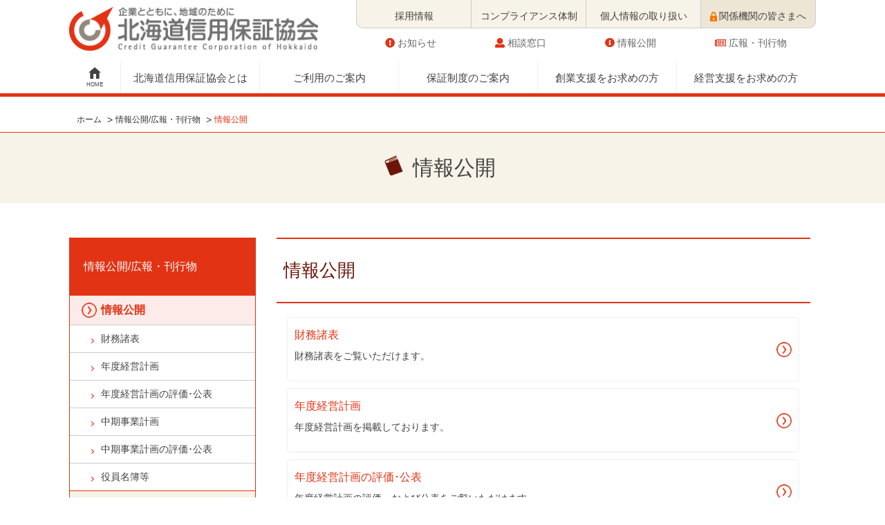

--- FILE ---
content_type: text/html; charset=UTF-8
request_url: http://www.cgc-hokkaido.or.jp/public/public-home.php
body_size: 5423
content:
 <!doctype html>
<html lang="ja">
<head>
	<title>情報公開/広報刊行物 | 北海道信用保証協会</title>
	<meta charset="UTF-8">
<meta name="viewport" content="width=device-width, initial-scale=1, minimum-scale=1, maximum-scale=1, user-scalable=no">	
<meta name="format-detection" content="telephone=no">
<meta http-equiv="X-UA-Compatible" content="IE=edge" />
<link rel="shortcut icon" type="image/x-icon" href="../img/favicon.ico">
<meta name="description" content="北海道信用保証協会は「信用保証協会法」に基づく公的機関として、中小企業の活力と信用力を新しい可能性に結びつけ、経営の発展を力強くサポートします。">
<!--css-->
<link rel="stylesheet" href="../css/reset.css" />
<link rel="stylesheet" href="../css/slick.css" />
<link rel="stylesheet" href="../css/slick-theme.css" />
<link rel="stylesheet" href="../css/common.css" />
<link rel="stylesheet" href="../css/nav.css?1768917461" />
<link rel="stylesheet" href="../css/style.css?1768917461" />
<link rel="stylesheet" href="../css/style-new.css?1768917461" />
<link rel="stylesheet" href="../css/response.css?1768917461" />
<link href="https://use.fontawesome.com/releases/v5.0.8/css/all.css" rel="stylesheet">
<!--jquery-->
<script type="text/javascript" src="../js/jquery-3.2.1.min.js"></script>
<!--js-->
<script type="text/javascript" src="../js/slick.min.js"></script>
<script type="text/javascript" src="../js/common.js?1768917461"></script>
<script type="text/javascript" src="../js/nav.js?1768917461"></script>
<script type="text/javascript" src="../js/keisan.js?1768917461"></script>
<!--ogp-->	
<meta property="og:url" content="http://cgc-hokkaido.or.jp" />
<meta property="og:title" content="北海道信用保証協会" />
<meta property="og:type" content="website" >
<meta property="og:description" content="記事の抜粋" />
<meta property="og:image" content="../img/twcard.jpg" />
<meta property="og:site_name" content="北海道信用保証協会" />
<meta property="og:locale" content="ja_JP" />
<meta name="twitter:card" content="summary_large_image">
<meta name="twitter:title" content="北海道信用保証協会">

<link rel="apple-touch-icon-precomposed" href="../img/appicon.png" />


<!-- Google tag (gtag.js) -->
<script async src="https://www.googletagmanager.com/gtag/js?id=G-7N9YDSGSM3"></script>
<script>
  window.dataLayer = window.dataLayer || [];
  function gtag(){dataLayer.push(arguments);}
  gtag('js', new Date());

  gtag('config', 'G-7N9YDSGSM3');
</script>

<!-- Google Tag Manager -->
<script>(function(w,d,s,l,i){w[l]=w[l]||[];w[l].push({'gtm.start':
new Date().getTime(),event:'gtm.js'});var f=d.getElementsByTagName(s)[0],
j=d.createElement(s),dl=l!='dataLayer'?'&l='+l:'';j.async=true;j.src=
'https://www.googletagmanager.com/gtm.js?id='+i+dl;f.parentNode.insertBefore(j,f);
})(window,document,'script','dataLayer','GTM-PPL5KS7');</script>
<!-- End Google Tag Manager -->
</head>
<body id="top" class="mv home">
	<!-- Google Tag Manager (noscript) -->
<noscript><iframe src="https://www.googletagmanager.com/ns.html?id=GTM-PPL5KS7"
height="0" width="0" style="display:none;visibility:hidden"></iframe></noscript>
<!-- End Google Tag Manager (noscript) -->
<header>
	<div id="header-navi">
		<div class="wrap h-top">
			<div class="headerLogo">
				<a href="./../"><img src="../img/logo.png" alt="北海道信用保証協会"></a>
			</div>
			<div class="header-right">
				<ul id="headerNavTop">
					<li><a class="nav-right" href="https://recruit.cgc-hokkaido.or.jp/" target="_blank"><span>採用情報</span></a></li>
					<li><a class="nav-right" href="../info/compliance.php"><span>コンプライアンス体制</span></a></li>
					<li><a class="nav-right" href="../info/privacy.php"><span>個人情報の取り扱い</span></a></li>
					<li><a class="nav-right" href="../public/list-application.php"><span><img src="../img/members.png" alt="" class="membersIcon">関係機関の皆さまへ</span></a></li>
				</ul>
				<div class="header-right-sub">
					<a class="nav-right" href="../news"><i class="fas fa-exclamation-circle"></i>お知らせ</a>
					<a class="nav-right" href="../contact"><i class="fas fa-user"></i>相談窓口</a>
					<a class="nav-right" href="../public/public-home.php"><i class="fas fa-info-circle"></i>情報公開</a>
					<a class="nav-right" href="../public/list-pamphlet.php"><i class="far fa-newspaper"></i>広報・刊行物</a>
				</div>
			</div>
		</div>
		
		
		<div class="h-bottom">
			<nav id="nav" class="wrap">
				<ul class="menuSingle">
					<li><a id="nav-home" href="./../" class="navFirst">HOME</a></li>
					<li id="nav-about" class="navBlock">
						<a href="../info" class="navFirst">北海道信用保証協会とは</a>
						<div class="menuSecond fbox">
							<div class="leftTtl "><p>北海道信用保証協会とは<p></div>
							<div class="rightNav">
								<div class="frame">
									<ul class="fcolumn">
										<li><a href="../info/info-home.php">当協会について</a></li>
										<li><a href="../info/list-aboutsite.php">当サイトについて</a></li>
									</ul>
								</div>
							</div>
						</div>
					</li>
					<li id="nav-usage">
						<a href="../guide" class="navFirst">ご利用のご案内</a>
						<div class="menuSecond fbox">
							<div class="leftTtl "><p>ご利用のご案内<p></div>
							<div class="rightNav">
								<div class="frame">
									<ul class="fcolumn">
										<li><a href="../guide/guide-home.php">ご利用案内</a></li>
										<li><a href="../guide/list-aboutus.php">信用保証制度</a></li>
										<li><a href="../guide/list-prices.php">信用保証料について</a></li>
									</ul>
								</div>
							</div>
						</div>
					</li>
					<li id="nav-supporting">
						<a  href="../system" class="navFirst">保証制度のご案内</a>
						<div class="menuSecond fbox">
							<div class="leftTtl "><p>保証制度のご案内<p></div>
							<div class="rightNav">
								<div class="frame">
									<ul class="fcolumn fIe">
										<li><a href="../system/system-home.php">創業される方、創業後まもない方へ</a></li>
										<li><a href="../system/list-small.php">小規模企業の方</a></li>
										<li><a href="../system/list-short.php">便利に継続利用したい</a></li>
										<li><a href="../system/list-noguarantor.php">多様な手法で資金を調達したい</a></li>
										<li><a href="../system/list-succession.php">長期安定資金により成長･発展させたい</a></li>
										<li><a href="../system/list-bcp.php">災害に備えたい</a></li>
										<li><a href="../system/list-safetynet.php">経済危機、災害時に資金繰りを安定させたい</a></li>
										<li><a href="../system/list-support.php">事業を引き継ぎたい</a></li>
										<li><a href="../system/list-recovery.php">経営改善を図りたい事業を再生したい</a></li>
										<li><a href="../system/list-close.php">自主的な廃業に際しての資金調達が必要な方</a></li>
										<li><a href="../system/list-info.php">経営者保証を不要とする保証</a></li>
									</ul>
								</div>
							</div>
						</div>
					</li>
					<li id="nav-news">
						<a href="../t-startup" class="navFirst">創業支援をお求めの方</a>
						<div class="menuSecond fbox">
							<div class="leftTtl "><p>創業支援<p></div>
							<div class="rightNav">
								<div class="frame">
									<ul class="fcolumn">
										<li><a href="../t-startup/flow.php">ご利用の流れ</a></li>
										<li><a href="../t-startup/information.php">創業保証のご案内</a></li>
										<li><a href="../t-startup/consultation.php">経営相談</a></li>
										<li><a href="../t-startup/agency.php">創業者向け専門家派遣</a></li>
										<li><a href="../t-startup/public.php">創業情報誌</a></li>
										<li><a href="../t-startup/channel.php">オーエンチャンネル</a></li>
										<li><a href="https://www.facebook.com/cgc.hokkaido.sougyoushien.team" target="_blank">Facebookページ</a></li>
										<li><a href="../t-startup/introduction.php" target="_blank">創業者紹介</a></li>
									</ul>
								</div>
							</div>
						</div>
					</li>
					<li id="nav-contact">
						<a  href="../t-powerup" class="navFirst">経営支援をお求めの方</a>
						<div class="menuSecond fbox">
							<div class="leftTtl "><p>経営支援</p></div>
							<div class="rightNav">
								<div class="frame">
									<ul class="fcolumn">
										<li><a href="../t-powerup/consultation.php">経営相談</a></li>
										<li><a href="../t-powerup/support.php">経営改善支援事業</a></li>
										<li><a href="../t-powerup/plan.php">経営改善計画策定支援事業（計画策定費用補助）</a></li>
										<li><a href="../t-powerup/succession.php">事業承継支援</a></li>
										<li><a href="../t-powerup/overseas.php">海外展開支援</a></li>
										<li><a href="../t-powerup/support-meeting.php">経営サポート会議</a></li>
									</ul>
								</div>
							</div>
						</div>
					</li>
				</ul>
			</nav>
		</div>
	</div>
	<div id="slide-nav">
		<div id="slide-btn">
			<span id="slide-btn-icon"></span>
		</div>
		<nav id="slide-wrap">
			<ul>
				<li id="slideLogo">
					<a href="./../"><img src="../img/logo.png" alt="北海道信用保証協会"></a>
				</li>
				<li>
					<a class="toggle" id="sd-nav-about">北海道信用保証協会とは</a>
					<ul class="subNav">
						<li><a href="../info/info-home.php">当協会について</a></li>
						<li><a href="../info/list-aboutsite.php">当サイトについて</a></li>
					</ul>
				</li>
				<li>
					<a class="toggle" id="sd-nav-union">ご利用のご案内</a>
					<ul class="subNav">
						<li><a href="../guide/guide-home.php">ご利用案内</a></li>
						<li><a href="../guide/list-aboutus.php">信用保証制度</a></li>
						<li><a href="../guide/list-prices.php">信用保証料について</a></li>
					</ul>
				</li>
				<li>
					<a class="toggle" id="sd-nav-supporting">保証制度のご案内</a>
					<ul class="subNav">
						<li><a href="../system/system-home.php">創業される方、創業後まもない方へ</a></li>
						<li><a href="../system/list-small.php">小規模企業の方、健康経営に取り組まれている方へ</a></li>
						<li><a href="../system/list-short.php">便利に継続利用したい</a></li>
						<li><a href="../system/list-noguarantor.php">多様な手法で資金を調達したい</a></li>
						<li><a href="../system/list-succession.php">長期安定資金により成長･発展させたい</a></li>
						<li><a href="../system/list-bcp.php">災害に備えたい</a></li>
						<li><a href="../system/list-safetynet.php">経済危機、災害時に資金繰りを安定させたい</a></li>
						<li><a href="../system/list-support.php">事業を引き継ぎたい</a></li>
						<li><a href="../system/list-recovery.php">経営改善を図りたい事業を再生したい</a></li>
						<li><a href="../system/list-close.php">自主的な廃業に際しての資金調達が必要な方</a></li>
						<li><a href="../system/list-info.php">経営者保証を不要とする保証</a></li>
					</ul>
				</li>
				<li>
					<a class="toggle" id="sd-nav-news">創業支援をお求めの方</a>
					<ul class="subNav">
						<li><a href="../t-startup">創業支援をお求めの方</a></li>
					</ul>
				</li>
				<li>
					<a class="toggle" id="sd-nav-contact">経営支援をお求めの方</a>
					<ul class="subNav">
						<li><a href="../t-powerup">経営支援をお求めの方</a></li>
					</ul>
				</li>
				<li>
					<a class="toggle" id="sd-nav-info">情報公開／広報刊行物</a>
					<ul class="subNav">
						<li><a href="../public/public-home.php">情報公開</a></li>
						<li><a href="../public/list-pamphlet.php">広報・発刊物</a></li>
						<li><a href="../public/list-application.php">関係機関の皆様へ</a></li>
					</ul>
				</li>
				<li>
					<a class="toggle" id="sd-nav-news">お知らせ</a>
					<ul class="subNav">
						<li><a href="../news/?cat=3">重要なお知らせ</a></li>
						<li><a href="../news/?cat=5">イベント・セミナー</a></li>
						<li><a href="../news/?cat=6">サイト最新情報</a></li>
					</ul>
				</li>
				<li>
					<a class="toggle" id="sd-nav-contact">ご相談窓口</a>
					<ul class="subNav">
						<li><a href="../contact/index.php">本店支店窓口</a></li>
						<li><a href="../contact/list-consul.php">特別相談窓口</a></li>
					</ul>
				</li>
			</ul>
		</nav>
	</div>
</header>	<div id="crumb" class="container">
		<div class="wrap">
			<ul class="role__col-1">
			</ul>
		</div>
	</div>
<!--
	==============================================
	head
	==============================================
	-->
	<div id="head" class="container">
		<div class="wrap role__outer">
			<div class="role__col-1 ttl cont-1">
				<div class="role__inner">
					<img class="icon" src="../img/public.png" alt="">
					<h2 id="pageCategory"></h2>
				</div>
			</div>
		</div>
	</div>
<!--
	=============================================
	sitemap
	=============================================
	-->
	<div id="siteContents" class="container">
		<div class="wrap role__outer">
			<div class="leftWrap role__float">
				<div class="smenu">
	<h3 class="toggle infoTtl"><a href="../public/">情報公開/広報・刊行物</a></h3>
	<div class="infoWrap">
		<div class="info-new">
			<a class="infoLink infoTop" href="../public/public-home.php">情報公開</a>
			<a class="infoLink" href="../public/financial.php">財務諸表</a>
			<a class="infoLink" href="../public/management.php">年度経営計画</a>
			<a class="infoLink" href="../public/management-pub.php">年度経営計画の評価･公表</a>
			<a class="infoLink" href="../public/bussiness.php">中期事業計画</a>
			<a class="infoLink" href="../public/bussiness-pub.php">中期事業計画の評価･公表</a>
			<a class="infoLink" href="../public/officer.php">役員名簿等</a>
		</div>
		<div class="info-new">
			<a class="infoLink infoTop" href="../public/list-pamphlet.php">広報･発刊物</a>
			<a class="infoLink" href="../public/public.php">保証のしるべ</a>
			<a class="infoLink" href="../public/pamphlet.php">信用保証のご案内</a>
			<a class="infoLink" href="../public/disclosure.php">ディスクロージャー誌</a>
			<a class="infoLink" href="../public/other.php">その他広報･発刊物</a>
			<a class="infoLink" href="../public/resource.php">統計資料</a>
			<a class="infoLink" href="../public/trend.php">信用保証動向の概要</a>
			<a class="infoLink" href="../public/survey.php">金融動向調査</a>
		</div>
		<div class="info-new">
			<a class="infoLink infoTop" href="../public/list-application.php">関係機関の皆さまへ</a>
			<a class="infoLink" href="../public/bk.php">専用サイトのご案内</a>
			<a class="infoLink" href="../public/application.php">書式ダウンロード</a>
		</div>
	</div>
</div>			</div>
			<div class="rightWrap role__float">
				<div class="role__inner">
					<h4>情報公開</h4>
					<div class="contentWrap">
						<a class="linkBtn" href="../public/financial.php">
							<p class="BtnTtl">財務諸表</p>
							<p>財務諸表をご覧いただけます。</p>
						</a>
						<a class="linkBtn" href="../public/management.php">
							<p class="BtnTtl">年度経営計画</p>
							<p>年度経営計画を掲載しております。</p>
						</a>
						<a class="linkBtn" href="../public/management-pub.php">
							<p class="BtnTtl">年度経営計画の評価･公表</p>
							<p>年度経営計画の評価、および公表をご覧いただけます。</p>
						</a>
						<a class="linkBtn" href="../public/bussiness.php">
							<p class="BtnTtl">中期事業計画</p>
							<p>中期事業計画を掲載しております。</p>
						</a>
						<a class="linkBtn" href="../public/bussiness-pub.php">
							<p class="BtnTtl">中期事業計画の評価･公表</p>
							<p>中期事業計画に対する実施評価を公表をご覧いただけます。</p>
						</a>
						<a class="linkBtn" href="../public/officer.php">
							<p class="BtnTtl">役員名簿等</p>
							<p>役員名簿一覧を掲載しております。</p>
						</a>
					</div>
				</div>

<!--				<div class="role__inner ">
					<h5>その他の保証制度のご案内</h5>
					<div class="role__col-2 role__float">
						<div class="role__inner">
							<a class="linkBtn" href="">
								<p class="BtnTtl">信用保証料表(PDF)</p>
								<p>説明の文言</p>
							</a>
						</div>
					</div>
					<div class="role__col-2 role__float">
						<div class="role__inner">
							<a class="linkBtn" href="">
								<p class="BtnTtl">信用保証料表(PDF)</p>
								<p>説明の文言</p>
							</a>
						</div>
					</div>
				</div>-->

			</div>
		</div>
	</div>
	<footer>
	<div class="container">
		<div class="footerLogo">
			<div class="wrap role__outer">
				<div class="role__col-2 role__float">
					<div class="inner role__txt">
						<img src="../img/logo.png" alt="北海道信用保証協会" class="ttl">
					</div>
				</div>
				<div class="role__col-2 role__float">
					<div class="inner role__txt">
						<img src="../img/freedial.jpg" alt="北海道信用保証協会 経営金融相談ダイヤル 0120-279-540" class="ttl">
					</div>
				</div>
			</div>
		</div>
		<div class="wrap resFooter">
			<div class="cont-1">
				<div class="fbox">
					<div class="fwrap">
						<dl  class="inner">
							<dt><a href="../info">北海道信用保証協会とは</a></dt>
							<dd><a href="../info/info-home.php">当協会について</a></dd>
							<dd><a href="../info/list-aboutsite.php">当サイトについて</a></dd>
						</dl>
						<dl  class="inner">
							<dt><a href="../guide">ご利用のご案内</a></dt>
							<dd><a href="../guide/guide-home.php">ご利用のご案内</a></dd>
							<dd><a href="../guide/list-aboutus.php">信用保証制度とは</a></dd>
							<dd><a href="../guide/list-prices.php">信用保証料について</a></dd>
						</dl>
					</div>
					<div class="fwrap">
						<dl  class="inner">
							<dt><a href="../system">保証制度のご案内</a></dt>
							<dd><a href="../system">保証制度の一覧</a></dd>
						</dl>
						<dl  class="inner">
							<dt><a href="../news">お知らせ</a></dt>
							<dd><a href="../news">最新情報</a></dd>
							<dd><a href="../news/?cat=3">重要なお知らせ</a></dd>
							<dd><a href="../news/?cat=7">イベント・セミナー</a></dd>
							<dd><a href="../news/?cat=6">サイト更新情報</a></dd>
						</dl>
					</div>
					<div class="fwrap">
						<dl class="inner">
							<dt><a href="../public/">情報公開／広報刊行物</a></dt>
							<dd><a href="../public/public-home.php">情報公開</a></dd>
							<dd><a href="../public/list-pamphlet.php">広報・発刊物</a></dd>
							<dd><a href="../public/list-application.php">関係機関の皆様へ</a></dd>
						</dl>
						<dl  class="inner">
							<dt><a href="../contact">ご相談窓口</a></dt>
							<dd><a href="../contact/contact-home.php">本支店窓口</a></dd>
							<dd><a href="../contact/list-consul.php">特別相談窓口</a></dd>
						</dl>
					</div>
					<div class="fwrap">
						<dl class="inner">
							<dt><a href="../t-startup/index.php">創業支援をお求めの方</a></dt>
						</dl>
						<dl  class="inner">
							<dt><a href="../t-powerup/index.php">経営支援をお求めの方</a></dt>
						</dl>
						<dl class="inner">
							<dt><a href="../public/list-application.php">関係者の皆さまへ</a></dt>
						</dl>
					</div>
				</div>
			</div>
			<div class="cont-2">
				<div class="">
					<div class="page-top-button-position">
						<div class="page-top-inner">
							<p class="page-top">
								<a href="#top">
									<img src="../img/top.png" alt="北海道信用保証協会">
								</a>
							</p>
						</div>
					</div>
				</div>
			</div>
		</div>
	</div>
	<p id="copyright"> &copy; 2026 Credit Guarantee Corporation of Hokkaido All rights reserved.</p>	
</footer>
</body>
</html>

--- FILE ---
content_type: text/css
request_url: http://www.cgc-hokkaido.or.jp/css/common.css
body_size: 6308
content:
@charset "UTF-8";
/*////////////////////////////////////////////
																	
font
																		
////////////////////////////////////////////*/
body {
	font-family: "europa", "OpenSans", "NotoSansCJKjp", "ヒラギノ角ゴ ProN W3", "Hiragino Kaku Gothic ProN", "メイリオ", Meiryo, "游ゴシック", "Yu Gothic", YuGothic, sans-serif;
}
a {
	text-decoration: none;
}
a:hover, a:hover p, a:hover div {
	opacity: 0.8;
}
h2, h3, h4, h5 {
	line-height: 180%;
}
p {
	font-weight: normal;
	line-height: 180%;
}
img {
	max-width: 100%;
}
span {
	font-weight: inherit;
}
/*////////////////////////////////////////////
																	
layout
																		
////////////////////////////////////////////*/
html, body {
	width: 100%;
}
html {
	position: relative;
	min-height: 100%;
}
body {
	-webkit-text-size-adjust: 100%;
}
.container {
	width: 100%;
	height: auto;
}
.wrap {
	margin-left: auto;
	margin-right: auto;
}
.cont {
	position: relative;
	display: block;
}
.inner {
	display: block;
}
.col-3 li {
	width: 31.33%;
}
.col-4 li {
	width: 23%;
}
.col-5 li {
	width: 18%;
}
.col-6 li {
	width: 14.66%;
}
.col-7 li {
	width: 12.28%;
}
.col-8 li {
	width: 10.5%;
}
.left, .right {
	float: left;
}
.layout-center {
	margin: 0 auto;
	text-align: center !important;
}
.layout-left {
	margin: 0 auto 0 0;
	text-align: left !important;
}
.layout-left .box {
	margin: 0 auto 0 0;
	text-align: left;
}
.layout-right {
	margin: 0 0 0 auto;
	text-align: right !important;
}
.col-ttl h2 {
	font-weight: 500;
	font-size: 20px;
	margin-bottom: 20px;
}
.col-ttl h3 {
	font-weight: 500;
	font-size: 20px;
	margin-bottom: 10px;
}
.silde-navi-btn {
	display: none;
}
.wid-initial {
	max-width: initial !important;
}
/*////////////////////////////////////////////////

role set 

///////////////////////////////////////////////*/
.wrap {
	margin-left: auto;
	margin-right: auto;
	max-width: 1080px;
}
.cont {
	position: relative;
	display: block;
}
ul {
	list-style: none;
}
li {
	float: left;
}
.inner {
	display: block;
}
/*///////// outer set ///////////*/
.role__outer {
	width: 100%;
	height: auto;
	margin-left: auto;
	margin-right: auto;
	display: block;
	position: relative;
	overflow: hidden;
}
/*///////// inner set //////////*/
.role__inner {
	margin: 0 1%;
	position: relative;
}
/*text set
--------------------------------*/
.role__txt h2 {
	font-size: 24px;
}
.role__txt h3 {
	font-size: 20px;
}
.role__txt h4 {
	font-size: 18px;
}
.role__txt h5 {
	font-size: 16px;
}
.role__txt h2, .role__txt h3, .role__txt h4, .role__txt h5, .role__txt p {
	margin-bottom: 8px;
}
.role__table tr {
	margin-bottom: 4px;
}
.role__table table {
	width: 100%;
	background: #fff;
}
.role__table th h2, .role__table th h3, .role__table th h4, .role__table th h5, .role__table td p {
	margin: 0 1%;
}
.role__table table th, .role__table table td {
	text-align: left;
	line-height: 160%;
}
.table-deco-1 th, .table-deco-1 td {
	border: 1px solid #ddd;
}
.table-deco-2 th {
	border: 1px solid #A7A7A7;
	background: #E3E3E3;
}
.table-deco-2 td {
	border: 1px solid #A7A7A7;
	background: #F3F3F3;
}
.table-deco-3 table {
	margin: 0 auto;
	border: none;
	border-top: solid 1px #666;
	border-bottom: solid 1px #666;
	border-collapse: separate;
	border-spacing: 0 10px;
	background: #f5f5f5;
}
.table-deco-3 th {
	border-collapse: separate;
	border-right: solid 1px #666;
	vertical-align: middle;
}
.table-deco-3 td.bar {
	height: 1px;
	width: 100%;
	border-top: solid 1px #666;
}
.table-deco-3 th h2, .table-deco-3 th h3, .table-deco-3 th h4, .table-deco-3 th h5, .table-deco-3 td p {
	text-align: center;
}
.role__definition {
}
/* th td について　tdはインナー要素のため均等にレスポンスするが、左右のmarginが聞かないため、領域内の大きさを変えられない。
そのため、th rd内にdivを追加してdisplay: blockを適用させる必要がある。
------------------------------------------------------------------------------------------------------------------------*/
/* dd dt set
------------------------*/
.role__definition dt.bboder {
	border-bottom: 1px solid #ddd;
}
.role__definition dt, .role__definition dd {
	font-size: 14px;
	text-decoration: none;
	line-height: 160%;
}
.role__definition dl {
	margin-bottom: 4px;
}
.role__definition .role__definition.def-absolute {
	position: absolute;
}
/* text aline 
------------------------------*/
.aline-center {
	text-align: center;
}
.aline-left {
	text-align: left;
}
.aline-right {
	text-align: right;
}
/*/////////////////////////////*/
.bg {
	background: #bbb111;
}
.blg {
	background: #70A9D6;
}
.plg {
	background: #C06498;
}
.role__1080 {
	max-width: 1080px;
	margin: 0 auto;
}
.role__960 {
	max-width: 960px;
	margin: 0 auto;
}
.role__980 {
	max-width: 980px;
	margin: 0 auto;
}
.role__1024 {
	max-width: 1080px;
	margin: 0 auto;
}
.role__1280 {
	max-width: 1080px;
	margin: 0 auto;
}
.role__1000 {
	max-width: 1080px;
	margin: 0 auto;
}
.role__col-1 {
	width: 100%;
}
.role__col-2 {
	width: 50%;
}
.role__col-3 {
	width: 33%;
}
.role__col-4 {
	width: 25%;
}
.role__col-5 {
	width: 20%;
}
.role__col-6 {
	width: 16.6%;
}
.role__col-7 {
	width: 14.3%;
}
.role__col-8 {
	width: 12.5%;
}
.role__col-1.parent, .role__col-2.parent, .role__col-3.parent, .role__col-4.parent, .role__col-5.parent, .role__col-6.parent, .role__col-7.parent, .role__col-8.parent {
	width: 100%;
}
.role__col-1 div.child {
	width: 100%;
}
.role__col-2 div.child {
	width: 50%;
	float: left;
}
.role__col-3 div.child {
	width: 33.33%;
	float: left;
}
.role__col-4.parent div.child {
	width: 25%;
	float: left;
}
.role__col-5 div.child {
	width: 20%;
	float: left;
}
.role__col-6 div.child {
	width: 16.6%;
	float: left;
}
.role__col-7 div.child {
	width: 14.3%;
	float: left;
}
.role__col-8 div.child {
	width: 12.5%;
	float: left;
}
.role__float {
	float: left;
}
/*/// margin equality///*/
.mgn-equality {
	margin: 0 auto;
}
.mgn-equality-1 {
	margin: 0 1%;
}
/*///height//*/
.high-10 {
	height: 10px;
}
.high-20 {
	height: 20px;
}
.high-30 {
	height: 30px;
}
.high-40 {
	height: 40px;
}
.high-50 {
	height: 50px;
}
.high-60 {
	height: 60px;
}
.high-70 {
	height: 70px;
}
.high-80 {
	height: 80px;
}
.high-90 {
	height: 90px;
}
.high-100 {
	height: 100px;
}
.high-110 {
	height: 110px;
}
.high-120 {
	height: 120px;
}
.high-130 {
	height: 130px;
}
.height-140 {
	height: 140px;
}
.high-150 {
	height: 150px;
}
.high-160 {
	height: 160px;
}
.high-170 {
	height: 170px;
}
.high-180 {
	height: 180px;
}
.high-190 {
	height: 190px;
}
.high-200 {
	height: 200px;
}
.high-250 {
	height: 250px;
}
.high-300 {
	height: 300px;
}
.high-350 {
	height: 350px;
}
.high-400 {
	height: 400px;
}
.high-450 {
	height: 450px;
}
.high-500 {
	height: 500px;
}
/*image
-------------------------------*/
.role__img {
	position: relative;
	width: 100%;
	height: 100%;
	padding: 100% 0 0;
	overflow: hidden;
}
.role__img:hover img {
	transform: scale(1.2);
	-webkit-transform: scale(1.2);
}
.role__img img {
	position: absolute;
	top: 0;
	left: 0;
	width: 100%;
	height: 100%;
	transition: transform 0.3s ease-in-out;
	-webkit-transition: -webkit-transform 0.3s ease-in-out;
}
.role__col-1 .role__img {
	width: 100%;
	height: 100%;
	padding: 100% 0 0;
}
.role__col-2 .role__img {
	width: 50% !important;
	height: 50%;
	padding: 50% 0 0;
}
.role__col-3 .role__img {
	width: 33.333% !important;
	height: 33.333%;
	padding: 33.333% 0 0;
}
.role__col-4 .role__img {
	width: 25%;
	height: 25%;
	padding: 25% 0 0;
}
.role__col-5 .role__img {
	width: 20%;
	height: 20%;
	padding: 20% 0 0;
}
.role__col-6 .role__img {
	width: 16.6%;
	height: 16.6%;
	padding: 16.6% 0 0;
}
.role__col-7 .role__img {
	width: 14.3%;
	height: 14.3%;
	padding: 14.3% 0 0;
}
.role__col-8 .role__img {
	width: 12.5%;
	height: 12.5%;
	padding: 12.5% 0 0;
}
.rrr {
	margin-left: 1%;
	margin-right: 1%;
}
/*////////////////////////////////////////////
																	
clear-fix
																		
////////////////////////////////////////////*/
.clearfix {
	display: block;
}
.clearfix:after, .container:after, .wrap:after, .cont:after, .inner:after, .col:after, .col-2:after, .col-3:after, .col-4:after, .col-5:after, .col-6:after, .col-7:after, .col-8:after {
	display: block;
	clear: both;
	visibility: hidden;
	content: ".";
	height: 0;
	font-size: 0;
	line-height: 0;
}
/*////////////////////////////////////////////
																	
footer
																		
////////////////////////////////////////////*/
footer {
	bottom: 0;
	width: 100%;
}
#footer dd:before {
	display: none;
}
#footer-top {
	padding-top: 20px;
	background: #424242;
	padding-bottom: 20px;
	text-align: center;
	margin: 0 auto;
	border-bottom: 1px solid #2a2f38;
}
#footer {
	padding-top: 20px;
	background: #2f353f;
	border-top: 1px solid#424242;
	border-bottom: 1px solid#424242;
}
#footer p {
	color: #fff;
	font-size: 12px;
}
#footer .wrap {
	padding-bottom: 20px;
}
#footer img {
	margin: 0 auto;
}
#footer .txt-ttl {
	padding: 0 20px 20px 0;
}
#footer dl {
	margin: 20px 0;
	line-height: 180%;
}
#footer dd img {
	margin-bottom: 5px;
}
#footer dt, #footer dd {
	color: #fff;
	border-color: #5d626b;
	margin: 0;
	padding: 0;
}
#footer dd.layout-center {
	font-weight: 500;
	margin-top: 10px;
	margin-bottom: 10px;
}
.link {
	text-align: left;
	display: inline-block;
}
.link p {
	display: inline-block;
	color: #fff;
}
#footer a {
	color: #c2c4c7;
}
#footer .box p {
	color: #fff;
	text-shadow: 2px 2px 2px#424242;
}
#footer-bottom {
	padding-top: 20px;
	padding-bottom: 20px;
	text-align: center;
}
#footer-bottom p {
	display: inline-block;
}
#copyright {
	font-size: 12px;
}
#footer .arrow-lr:before {
	margin: 0px 10px 1px 0px;
	border-color: #aeb0b5;
}
/*////////////////////////////////////////////
																	
sec-top
sec-ttl
																		
////////////////////////////////////////////*/
.sec-top .wrap {
	margin: 0 auto;
	text-align: left;
}
.sec-top h2 {
	font-weight: 500;
	font-size: 40px;
	position: relative;
	display: inline-block;
}
.sec-top h3 {
	padding-top: 20px;
	padding-bottom: 20px;
	font-size: 20px;
	color: #5d626b;
	margin-left: 20px;
	display: inline-block;
}
.sec-ttl .left, .sec-ttl .right {
	float: none;
	display: inline-block;
	vertical-align: middle;
}
.sec-ttl .right {
	width: 70%;
	background: #494e59;
	clear: right;
	margin: 0;
}
.sec-ttl .right .sub-ttl h3 {
	color: #fff;
}
.sec-ttl .left .ttl h2 {
	padding: 20px 0;
}
.sec-ttl .right .ttl h3 {
	padding: 26px 0;
}
.ttl-inner {
	width: 100%;
	height: 100%;
	display: -webkit-box;
	display: box;
	-webkit-box-align: center;
	-moz-box-align: center;
	box-align: center;
}
.ttl-inner span {
	padding-top: 10px;
	color: #fffb;
	font-size: 18px;
}
.sec-ttl .left {
	width: 30%;
	background: #3986e1;
	margin: 0;
}
.sec-ttl .left, .sec-ttl .right {
	display: inline-block;
	vertical-align: middle;
	padding-top: 20px;
	padding-bottom: 20px;
}
/*////////////////////////////////////////////
																	
news
																		
////////////////////////////////////////////*/
#news-text dl span {
	color: #9BC551;
	;
	width: 100px;
	height: 100px;
	padding: 0 15px;
	background: #fff;
	font-size: 11px;
	margin-left: 20px;
	border: 1px solid #9BC551;
	;
	vertical-align: 8%;
}
.news dd {
	line-height: 100%;
}
.news dd:before {
	display: none;
}
/*////////////////////////////////////////////
																	
ttl
																		
/////////////////////////////////////////////*/
.ttl {
	position: relative;
	width: 100%;
	margin: 0 auto;
}
.mini-ttl {
	width: 100%;
	font-weight: bold;
	text-align: left;
}
.ttl h2 {
	margin: 0 20px;
}
.ttl h3 {
	text-align: center;
	margin: 0 20px;
	line-height: 170%;
}

@media all and (-ms-high-contrast: none) {
.ttl h3 {
	margin-top: 10px; /* IE10以上 */
}
}
.ttl h3 {
	margin-top: 10px \9; /* IE10以下 */
}
/*////////////////////////////////////////////
																	
txt-ttl
txt
																		
////////////////////////////////////////////*/
.txt-ttl {
	position: relative;
}
.txt-ttl h2 {
	font-weight: 500;
	font-size: 28px;
	line-height: 140%;
}
.txt-ttl h2 span {
	font-size: 20px;
	padding: 0 20px;
}
.txt-ttl h3 {
	font-size: 18px;
	line-height: 140%;
	text-align: left;
}
.txt-ttl h4 {
	font-size: 14px;
	font-weight: 700;
	text-align: left;
	line-height: 140%;
}
.txt-ttl h4 span {
	margin-left: 10px;
	line-height: 140%;
	font-style: normal;
	font-size: 18px;
	font-weight: 500;
	text-align: left;
}
.txt {
	margin-top: 10px;
	padding-top: 10px;
	padding-bottom: 10px;
	margin-bottom: 10px;
}
.txt h2 {
	font-size: 18px;
	line-height: 200%;
	font-weight: 700;
}
.txt h3 {
	position: relative;
	font-size: 16px;
	line-height: 160%;
}
.txt h4 {
	font-size: 16px;
	font-weight: 700;
	line-height: 180%;
}
.txt h5 {
	font-size: 14px;
	line-height: 160%;
	font-weight: 500;
}
.txt p {
/*text-align: justify;*/
}
/*////////////////////////////////////////////
																	
.txt h3
						
jpac-privacy : #9BC551 ;
truste : #79ba4f ;
kenshu : #e2524b ;
cpc : #3986e1 ;
																		
////////////////////////////////////////////*/
.k {
	color: #5d626b;
}
.r {
	color: #e2524b;
}
.g {
	color: #79ba4f;
}
.b {
	color: #3986e1;
}
.bb {
	background: #3986e1;
}
.o {
	color: #F99615;
}
h3.r {
	color: #424242;
	border-color: #e2524b;
}
h3.g {
	color: #424242;
	border-color: #79ba4f;
}
h3.b {
	color: #424242;
	border-color: #3986e1;
}
h3.o {
	color: #424242;
	border-color: #F99615;
}
span.jp {
	color: #9BC551;
}
span.tr {
	color: #79ba4f;
}
span.c3 {
	color: #e2524b;
}
span.cp {
	color: #3986e1;
}
span.r {
	color: #e2524b;
}
span.g {
	color: #79ba4f;
}
span.b {
	color: #3986e1;
}
span.o {
	color: #F99615;
}
.jp .txt h3:before {
	border-color: #9BC551;
}
.target-st {
	position: relative;
	padding-top: 20px;
}
.target-st::after {
	position: absolute;
	left: 0;
	top: 0;
	display: block;
	width: 50px;
	height: 1px;
	background-color: #aeb0b5;
	content: "";
	font-size: 0;
}
.target-st::before {
	position: absolute;
	left: 0;
	top: 0;
	display: block;
	width: 1px;
	height: 50px;
	background-color: #aeb0b5;
	content: "";
	font-size: 0;
}
.target-en {
	position: relative;
	padding-bottom: 30px;
}
.target-en::after {
	position: absolute;
	right: 0;
	bottom: 0;
	display: block;
	width: 50px;
	height: 1px;
	background-color: #aeb0b5;
	content: "";
	font-size: 0;
}
.target-en::before {
	position: absolute;
	right: 0;
	bottom: 0;
	display: block;
	width: 1px;
	height: 50px;
	background-color: #aeb0b5;
	content: "";
	font-size: 0;
}
.arrow-box {
	position: relative;
	border: 2px solid #999;
	background-color: #fff;
	text-align: center;
	margin: 25px auto 0;
	padding: 8px;
}
.arrow-box:before {
	content: "";
	position: absolute;
	top: -12px;
	left: 50%;
	margin-left: -10px;
	width: 0;
	height: 0;
	border-bottom: 10px solid #999;
	border-left: 10px solid transparent;
	border-right: 10px solid transparent;
}
.arrow-box:after {
	content: "";
	position: absolute;
	top: -9px;
	left: 50%;
	margin-left: -10px;
	width: 0;
	height: 0;
	border-bottom: 10px solid #fff;
	border-left: 10px solid transparent;
	border-right: 10px solid transparent;
}
.arrow-box p {
	color: #999;
	display: inline-block;
}
.icon-list {
	content: " ";
	display: inline-block;
	width: 20px;
	height: 20px;
	margin-top: 2px;
	margin-right: 5px;
	background: url(../../img/icon-list.png) no-repeat;
	vertical-align: middle;
}
.icon-plus {
	content: " ";
	display: inline-block;
	width: 20px;
	height: 20px;
	margin-right: 5px;
	background: url(../../img/icon-plus.png) no-repeat;
	vertical-align: middle;
}
/*////////////////////////////////////////////
																	
box
																		
////////////////////////////////////////////*/
.box {
	text-align: center;
	max-width: 400px;
	margin: 0 auto;
}
.box p {
	display: inline-block;
	color: #fff;
	padding-top: 20px;
	padding-bottom: 20px;
	width: 100%;
	background: #494e59;
	border-bottom: 3px solid#424242;
	display: -webkit-box;
	display: -moz-box;
	display: box;
	-webkit-box-pack: left;
	-moz-box-pack: left;
	box-pack: left;
	-webkit-box-align: left;
	-moz-box-align: left;
	box-align: left;
	box-align: left;
}
#home-news .box p {
	padding-top: 10px;
	padding-bottom: 10px;
	height: 30px;
}
.box a {
	display: block;
}
.btn-box p {
	border-bottom: 3px splid#424242;
}
.detail-box {
	background: #9BC551;
	padding: 10px 0;
	text-align: center;
	/*	text-shadow: 1px 1px 1px #fff;
*/	margin-top: 30px;
}
.detail-box p {
	color: #fff;
	display: inline-block;
}
.blank, blank-k {
	position: relative;
}
.blank:after, .blank-k:after {
	content: " ";
	width: 20px;
	height: 20px;
	margin-left: 5px;
	background: url(../../img/blank.png) no-repeat;
	vertical-align: middle;
	display: inline-block;
}
/*.blank-k{
	padding-right: 30px;	
}*/
.blank-k:after {
	background: url(../../img/blank-k.png) no-repeat;
}
.icon-right {
	margin-left: 35px;
	position: relative;
}
.icon-right:before {
	content: "";
	width: 20px;
	height: 20px;
	position: absolute;
	left: -30px;
	top: 2px;
	background: url(../../img/icon-right.png) no-repeat;
	vertical-align: middle;
}
.icon-top {
	margin-left: 35px;
	position: relative;
}
.icon-top:before {
	content: "";
	width: 20px;
	height: 20px;
	position: absolute;
	left: -30px;
	top: 2px;
	background: url(../../img/icon-top.png) no-repeat;
	vertical-align: middle;
}
.blank-fix, blank-fix-b {
	position: relative;
}
.blank-fix:after, .blank-fix-b:after {
	content: " ";
	position: absolute;
	top: 15%;
	bottom: 0;
	right: 12px;
	width: 20px;
	height: 20px;
	margin-left: 5px;
	background: url(../../img/blank.png) no-repeat;
	vertical-align: middle;
	display: block;
}
/*////////////////////////////////////////////
																	
img-decoration
																		
////////////////////////////////////////////*/
.in-frame {
	-webkit-box-sizing: border-box;
	-moz-box-sizing: border-box;
	-o-box-sizing: border-box;
	-ms-box-sizing: border-box;
	box-sizing: border-box;
}
/*////////////////////////////////////////////
																	
arrow
																		
////////////////////////////////////////////*/

.arrow-r:after {
	content: "";
	display: inline-block;
	width: 6px;
	height: 6px;
	margin: 0px 0px 3px 17px;
	border-right: 2px solid #fff;
	border-top: 2px solid #fff;
	transform: rotate(45deg);
}
.arrow-fix {
	position: relative;
}
.arrow-fix:after {
	content: "";
	position: absolute;
	top: 48%;
	bottom: 0;
	right: 24px;
	width: 6px;
	height: 6px;
	margin: 0px 0px 3px 17px;
	border-right: 2px solid #fff;
	border-top: 2px solid #fff;
	transform: rotate(45deg);
}
.arrow-fl {
	position: relative;
}
.arrow-fl:after {
	content: "";
	position: absolute;
	top: 48%;
	bottom: 0;
	left: 12px;
	width: 6px;
	height: 6px;
	margin: 0px 0px 3px 17px;
	border-left: 2px solid #fff;
	border-bottom: 2px solid #fff;
	transform: rotate(45deg);
}
.arrow-fb {
	position: relative;
}
.arrow-fb:after {
	content: "";
	position: absolute;
	top: 48%;
	bottom: 0;
	left: 12px;
	width: 6px;
	height: 6px;
	margin: 0px 0px 3px 17px;
	border-right: 2px solid #fff;
	border-bottom: 2px solid #fff;
	transform: rotate(45deg);
}
.arrow-ft {
	position: relative;
}
.arrow-ft:after {
	content: "";
	position: absolute;
	top: 10%;
	right: 48%;
	width: 6px;
	height: 6px;
	margin: 0px 0px 3px 17px;
	border-left: 2px solid #fff;
	border-top: 2px solid #fff;
	transform: rotate(45deg);
}
/*side=left/arrow=right*/
.arrow-lr:before {
	content: "";
	display: inline-block;
	width: 6px;
	height: 6px;
	margin: 0px 17px 3px 0px;
	border-right: 2px solid #fff;
	border-top: 2px solid #fff;
	transform: rotate(45deg);
}
/*side=left/arrow=bottom*/
.arrow-lb:before {
	content: "";
	display: inline-block;
	width: 6px;
	height: 6px;
	margin: 0px 17px 3px 0px;
	border-right: 2px solid #fff;
	border-bottom: 2px solid #fff;
	transform: rotate(45deg);
}
/*side=bottom/arrow=bottom*/
.arrow-bb {
	position: relative;
}
.arrow-bb:after {
	position: absolute;
	content: "";
	display: inline-block;
	right: 0;
	left: 0;
	bottom: -16px;
	;
	width: 10px;
	height: 10px;
	margin: 0 auto;
	border-right: 2px solid #c2c4c7;
	border-bottom: 2px solid #c2c4c7;
	transform: rotate(45deg);
}
/*////////////////////////////////////////////
																	
margin/padding
																		
////////////////////////////////////////////*/
.equ-mgn-1 {
	margin: 0 1%;
}
.equ-mgn-2 {
	margin: 0 2%;
}
.equ-mgn-3 {
	margin: 0 3%;
}
.equ-mgn-4 {
	margin: 0 4%;
}
.equ-mgn-5 {
	margin: 0 5%;
}
.pdt-10 {
	padding-top: 10px;
}
.pdt-20 {
	padding-top: 20px;
}
.pdt-30 {
	padding-top: 30px;
}
.pdt-40 {
	padding-top: 40px;
}
.pdt-50 {
	padding-top: 50px;
}
.pdt-60 {
	padding-top: 60px;
}
.pdt-70 {
	padding-top: 70px;
}
.pdt-80 {
	padding-top: 80px;
}
.pdt-90 {
	padding-top: 90px;
}
.pdt-100 {
	padding-top: 100px;
}
.pdt-110 {
	padding-top: 110px;
}
.pdt-120 {
	padding-top: 120px;
}
.pdt-130 {
	padding-top: 130px;
}
.pdt-140 {
	padding-top: 140px;
}
.pdt-150 {
	padding-top: 150px;
}
.pdt-160 {
	padding-top: 160px;
}
.pdt-170 {
	padding-top: 170px;
}
.pdt-180 {
	padding-top: 180px;
}
.pdt-180 {
	padding-top: 180px;
}
.pdt-190 {
	padding-top: 190px;
}
.pdt-200 {
	padding-top: 200px;
}
.pdb-10 {
	padding-bottom: 10px;
}
.pdb-20 {
	padding-bottom: 20px;
}
.pdb-30 {
	padding-bottom: 30px;
}
.pdb-40 {
	padding-bottom: 40px;
}
.pdb-50 {
	padding-bottom: 50px;
}
.pdb-60 {
	padding-bottom: 60px;
}
.pdb-70 {
	padding-bottom: 70px;
}
.pdb-80 {
	padding-bottom: 80px;
}
.pdb-90 {
	padding-bottom: 90px;
}
.pdb-100 {
	padding-bottom: 100px;
}
.pdb-110 {
	padding-bottom: 110px;
}
.pdb-120 {
	padding-bottom: 120px;
}
.pdb-130 {
	padding-bottom: 130px;
}
.pdb-140 {
	padding-bottom: 140px;
}
.pdb-150 {
	padding-bottom: 150px;
}
.pdb-160 {
	padding-bottom: 160px;
}
.pdb-170 {
	padding-bottom: 170px;
}
.pdb-180 {
	padding-bottom: 180px;
}
.pdb-190 {
	padding-bottom: 190px;
}
.pdb-200 {
	padding-bottom: 200px;
}
.mgt-10 {
	margin-top: 10px;
}
.mgt-20 {
	margin-top: 20px;
}
.mgt-30 {
	margin-top: 30px;
}
.mgt-40 {
	margin-top: 40px;
}
.mgt-50 {
	margin-top: 50px;
}
.mgt-60 {
	margin-top: 60px;
}
.mgt-70 {
	margin-top: 70px;
}
.mgt-80 {
	margin-top: 80px;
}
.mgt-90 {
	margin-top: 90px;
}
.mgt-100 {
	margin-top: 100px;
}
.mgt-110 {
	margin-top: 110px;
}
.mgt-120 {
	margin-top: 120px;
}
.mgt-130 {
	margin-top: 130px;
}
.mgt-140 {
	margin-top: 140px;
}
.mgt-150 {
	margin-top: 150px;
}
.mgt-160 {
	margin-top: 160px;
}
.mgt-170 {
	margin-top: 170px;
}
.mgt-180 {
	margin-top: 180px;
}
.mgt-190 {
	margin-top: 190px;
}
.mgt-200 {
	margin-top: 200px;
}
.mgb-10 {
	margin-bottom: 10px;
}
.mgb-20 {
	margin-bottom: 20px;
}
.mgb-30 {
	margin-bottom: 30px;
}
.mgb-40 {
	margin-bottom: 40px;
}
.mgb-50 {
	margin-bottom: 50px;
}
.mgb-60 {
	margin-bottom: 60px;
}
.mgb-70 {
	margin-bottom: 70px;
}
.mgb-80 {
	margin-bottom: 80px;
}
.mgb-90 {
	margin-bottom: 90px;
}
.mgb-100 {
	margin-bottom: 100px;
}
.mgb-110 {
	margin-bottom: 110px;
}
.mgb-120 {
	margin-bottom: 120px;
}
.mgb-130 {
	margin-bottom: 130px;
}
.mgb-140 {
	margin-bottom: 140px;
}
.mgb-150 {
	margin-bottom: 150px;
}
.mgb-160 {
	margin-bottom: 160px;
}
.mgb-170 {
	margin-bottom: 170px;
}
.mgb-180 {
	margin-bottom: 180px;
}
.mgb-190 {
	margin-bottom: 190px;
}
.mgb-200 {
	margin-bottom: 200px;
}
/*////////////////////////////////////////////
																	
animation
																		
////////////////////////////////////////////*/
.fadeIn {
	-webkit-animation-fill-mode: both;
	-ms-animation-fill-mode: both;
	animation-fill-mode: both;
	-webkit-animation-duration: 2s;
	-ms-animation-duration: 2s;
	animation-duration: 2s;
	-webkit-animation-name: fadeInDown;
	animation-name: fadeInDown;
	visibility: visible !important;
}
.fadeInDown {
	-webkit-animation-fill-mode: both;
	-ms-animation-fill-mode: both;
	animation-fill-mode: both;
	-webkit-animation-duration: 1.5s;
	-ms-animation-duration: 1.5s;
	animation-duration: 1.5s;
	-webkit-animation-name: fadeInDown;
	animation-name: fadeInDown;
	visibility: visible !important;
}
@-webkit-keyframes fadeInDown {
 0% {
opacity: 0;
-webkit-transform: translateY(-20px);
}
 100% {
opacity: 1;
-webkit-transform: translateY(0);
}
}
@keyframes fadeInDown {
 0% {
opacity: 0;
-webkit-transform: translateY(-20px);
-ms-transform: translateY(-20px);
transform: translateY(-20px);
}
 100% {
opacity: 1;
-webkit-transform: translateY(0);
-ms-transform: translateY(0);
transform: translateY(0);
}
}
@-webkit-keyframes fadeIn {
 from {
 opacity: 0;
}
 to {
 opacity: 1;
}
}
@keyframes fadeIn {
 from {
 opacity: 0;
}
 to {
 opacity: 1;
}
}
.fadeIn {
	-webkit-animation-name: fadeIn;
	animation-name: fadeIn;
}
/*////////////////////////////////////////////
																	
header
																		
////////////////////////////////////////////*/
header {
	margin: 0px auto;
	width: 100%;
	z-index: 1111;
	top: 0;
}
/*////////////////////////////////////////////
																	
header-navi
																		
////////////////////////////////////////////*/

/* page-top */
.page-top-button-position {
	position: relative;
	width: 100%;
	height: 0;
	margin: 0 auto;
}
.page-top a {
	text-align: center;
}
.page-top a {
	position: absolute;
	left: auto;
	display: block;
	width: 50px;
	height: 50px;
	text-decoration: none;
	opacity: 1;
	z-index: 100;
}
.page-top img {
	position: absolute;
	top: 0;
	right: 0;
	bottom: 0;
	left: 0;
	margin: auto;
}
.page-top a:hover {
	opacity: 0.8;
}
#footer-navi {
	display: none;
}
#common-navi.trance {
	margin-top: -40px;
}
/*////////////////////////////////////////////
																	
bg
																		
////////////////////////////////////////////*/
.bg-img {
	background: #f5f5f5;
	background-image: url(../../img/dot-g.png);
	background-repeat: repeat;
}
.bg-img-i {
	background: #f5f5f5;
	background-image: url(../../img/dot-i.png);
	background-repeat: repeat;
}
/*////////////////////////////////////////////
																	
res-appear
																		
////////////////////////////////////////////*/
.res-appear {
	display: none;
}
/*////////////////////////////////////////////
																	
page-top
																		
////////////////////////////////////////////*/
#page-top {
	margin-bottom: 0 !important;
}


--- FILE ---
content_type: text/css
request_url: http://www.cgc-hokkaido.or.jp/css/nav.css?1768917461
body_size: 3421
content:
@charset "UTF-8";
/************************************************

nav

************************************************/
header{
	position: fixed;
	background: #fff;
}
.h-top {
	height: 90px;
	position: relative;
	transition: .2s;
}
.atarea {
	background: #f2f1ef;
	padding: 10px;
	border-top: 2px solid #c00;
	border-bottom: 2px solid #c00;
	margin: 0 0 10px 0;
}
.atarea i{
	color: #e23314;
	margin-right: 4px;
}
.atarea li {
    clear: both;
    float: none;
    list-style: none;
}
.headerLogo a img {
	max-width: 360px;
	margin-top: 10px;
	transition: .2s;
}
header .wrap .header-center {
	margin: 0 auto;
}
header .h-bottom {
	border-bottom: 5px solid #e23314;
	transition: .2s;
}
header .wrap .header-right {
	position: absolute;
	top: 0;
	right: 0;
}
.header-right {
	display: block;
	top: 0;
	right: 0;
}
header .header-right ul {
}
.header-right {
	display: table;
}
.header-right li a {
	background: #F7F3E8;
	height: 40px;
	width: 165px;
	border-left: 1px solid #ccc;
	border-bottom: 1px solid #ccc;
	display: block;
}
.header-right li:first-child a {
	border-radius: 0 0 0 10px;
}
.header-right li:last-child a {
	background: #EEE6D4;
	border-radius: 0 0 10px 0;
	border-right: 1px solid #ccc;
}
.header-right li a span {
	position: relative;
	bottom: -16px;
	font-weight: normal;
	display: block;
	vertical-align: bottom;
	padding-bottom: 5px;
	text-align: center;
	font-size: 1.4rem;
	line-height: 100%;
}
#nav ul {
	margin: 0 auto;
	width: 100%;
	display: table;
	position: relative;
}
#nav li {
	text-align: center;
	display: table-cell;
	border-left: 1px solid #eee;
}
#nav ul li {
	width: 200px;
}
#nav li a {
	display: block;
	text-align: center;
	position: relative;
	padding: 15px 0;
	font-size: 1.5rem;
	transition: .2s;
}
#nav li:first-child {
	width: 74px;
	border-left: none;
}
#nav li a#nav-home {
	position: relative;
	display: block;
	font-size: 0.8rem;
	bottom: -10px;
}
#nav li a#nav-home:after {
	content: "";
	position: absolute;
	background: url("../img/home-g.png") no-repeat;
	background-size: contain;
	width: 18px;
	height: 18px;
	top: -4px;
	left: 28px;
}
#nav li a#nav-home {
	transition: .2s;
}

#nav li a#nav-home:hover{
	transition: .2s;
	background: #e23314 !important;
	opacity: 1;
	color: #fff;
}
#nav li a#nav-home:hover:after {
	background-image: url("../img/home.png");
	color: #fff;
}
/* slide-nav */
#slide-nav{
	display:none;
}
#slide-btn {
  display: block;
}
#slide-btn {
    display: none;
}
#slide-btn .txt{
	color: #fff;
	font-size: 8px;
	text-align: center;
	position: absolute;
	left: 50%;
	top: -13px;
	margin-left: -12px;
}
#slide-btn {
	display: inline-block;
	position: fixed;
	width: 50px;
	height: 50px;
	top: 10px;
	right: 5px;
	z-index: 20;
	cursor: pointer;
}
#slide-btn-icon {
	display: block;
	position: absolute;
	top: 45%;
	left: 30%;
	width: 40px;
	height: 6px;
	margin: -1px 0 0 -10px;
	background: #E23314;
	transition: .2s;
}
#slide-btn-icon:before, #slide-btn-icon:after {
	display: block;
	content: "";
	position: absolute;
	top: 50%;
	left: 0;
	width: 40px;
	height: 6px;
	background: #E23314;
	transition: .3s;
}
#slide-btn-icon:before {
 margin-top: -16px;
}
#slide-btn-icon:after {
 margin-top: 10px;
}
#slide-btn .close::before {
	transform: rotate(-45deg);
	-webkit-transform: rotate(-45deg);
}
#slide-btn .close::after {
	transform: rotate(-135deg);
	-webkit-transform: rotate(-135deg);
}
#slide-btn .close{
	background: none;
}
#slide-btn .close:before, #slide-btn .close:after {
	margin-top: 0;
}
#slide-wrap{
	display: none;
	position: fixed;
	top: 0;
	right: 0;
	width: 100%;
	background-color: rgba(2,2,2,0.88);
	background-image: url("../.img/dot.png");
	background-repeat:repeat;
	text-align: center;
	overflow: auto;
	padding: 0;
	z-index: 10;
	height: 100%;
}
#slide-wrap ul{
	background: #fff;
}
#slide-wrap li {
	float:none;
}
#slide-wrap li img{
	padding-top: 10px;
	width: 200px;
	height: auto;
}
#slide-wrap li#slideLogo a {
	border: none;
	padding-left: 0;
  width: 94%;
  margin: 0 3%;
}
#slide-wrap li a{
	font-size: 1.6rem;
	line-height: 180%;
	padding: 10px 0;
	display:block;
	border-bottom: 1px solid #777;
	z-index: 99;
	text-align: left;
	padding-left: 20px;
	font-weight: bold;
}
#slide-wrap li a:hover {
	color: #fff;
}
#slide-wrap p{
	font-size: 1.2rem;
	color: #fff !important;
}
#slide-wrap .reserv.tell{
	font-size: 20px !important;
}
#slide-wrap .reserv.tell.w:before{
	top: 2px;
	left: 12px;
	background-size: 55%;
}
.subNav {
	display: none;
}
.subNav li {
	padding-left: 10px;
}
#slide-wrap .subNav li a{
	border: none;
	font-weight: normal;
}
.toggle {
	position: relative;
	cursor: pointer;
	pointer-events: none;
}
.toggle a{
	pointer-events: auto;
	color: #fff;
	font-size: 1.6rem;
}
.toggle:after {
	opacity: 0;
	position: absolute;
	top: 50%;
	right: 20px;
	margin-top: -14px;
	content: "";
	font-size: 14px;
	font-weight: bold;
	-moz-transform: rotate(90deg);
	-ms-transform: rotate(90deg);
	-webkit-transform: rotate(90deg);
	transform: rotate(90deg);
	-moz-transition: all, 0.25s, linear;
	-o-transition: all, 0.25s, linear;
	-webkit-transition: all, 0.25s, linear;
	transition: all, 0.25s, linear;
	-webkit-transition: all .2s;
	transition: all .2s;
	background-image: url("../img/ar1.png");
	background-repeat: no-repeat;
	background-size: contain;
	height: 26px;
	width: 26px;
}
.smenu .toggle.active:after {
	-moz-transform: rotate(90deg);
	-ms-transform: rotate(90deg);
	-webkit-transform: rotate(90deg);
	transform: rotate(-90deg);
}
.smenu .toggle:after {
	-moz-transform: rotate(-90deg);
	-ms-transform: rotate(-90deg);
	-webkit-transform: rotate(-90deg);
	transform: rotate(90deg);
}
.toggle.active:after {
	-moz-transform: translate(0, 50%);
	-ms-transform: translate(0, 50%);
	-webkit-transform: translate(0, 50%);
	transform: translate(0, 50%);
	-moz-transform: rotate(-90deg);
	-ms-transform: rotate(-90deg);
	-webkit-transform: rotate(-90deg);
	transform: rotate(-90deg);
	top: 50%;
	right: 20px;
}
@media all and (max-width: 768px) {
	#slide-nav{
		display: block;
	}
}
#nav {
	position: relative;
	min-width: 1080px;
}
.menuSingle {
	position: relative;
}
#nav li a{
	/*-webkit-transition: all .2s;
	transition: all .2s;*/
	line-height: 100%;
}
.menuSecond {
	position: absolute;
	top: 39px;
	left: 0;
	width: 1080px;
	background: #e23314;
	/*-webkit-transition: all .2s;
	transition: all .2s;*/
	margin-top: 6px;
	z-index: 1;
	border-radius: 0 0 10px 10px;
	opacity: 0;
	box-shadow: 0 5px 5px rgba(100,100,100,0.35);
	transition: all .2s;
	pointer-events: none;
}
/*#nav-about .navFirst:hover .menuSecond,
#nav-supporting .navFirst:hover .menuSecond,
#nav-usage .navFirst:hover .menuSecond,
#nav-news .navFirst:hover .menuSecond,
.menuSecond:hover*/
.navFirst:hover + .menuSecond,
.menuSecond:hover{
	opacity: 1;
	pointer-events: auto;
}
.navFirst{
	transition: all .2s;
	-webkit-backface-visibility: hidden;
	backface-visibility: hidden;
	display: block;
}
.navFirst:hover, .navFirst.active{
	transition: all .2s;
	background: #e23314 !important;
	opacity: 1;
	color: #fff;
	box-shadow: 0 0 5px 3px rgba(0,0,0,.1);
}
#nav-home{
	box-shadow: none;
}
#nav .rightNav li a:hover{
	background: none;
	color: #E23314;
	opacity: 1;
}
#nav ul, .h-bottom .wrap {
	overflow: inherit !important;
}
.fbox {
	display: flex;
  justify-content: flex-end;
}
.fcolumn{
	display: flex !important;
	flex-direction: column;
	flex-wrap: wrap;
	max-height: 300px;
}
.fIe {
	 flex-direction: inherit;
}
.leftTtl {
	width: 250px;
}
.leftTtl p{
	font-size: 1.8rem;
	text-align: left;
	margin: 20px 25px 0;
	color: #fff;
}
.rightNav{
	width: 830px;
}
.rightNav .frame{
	width: 100%;
	height: auto;
}
#nav .rightNav ul{
	width: auto;
	padding: 10px 0;
	background:  #fff;
	border-radius: 8px;
	width: 96%;
	margin: 2%;
}
#nav .rightNav li, #nav .rightNav li:first-child {
	width: 50%;
	border: none;
}
#nav .rightNav li a {
	color: #4d4d4d;
	text-align: left;
	padding: 10px 20px;
	margin-left:25px;
	font-size: 1.4rem;
	background: none;
	line-height: 140%;
}
#nav .rightNav li a::after {
	content: "";
	position: absolute;
	left: -6px;
	top: 9px;
	background: url(../img/ar1.png) no-repeat;
	background-size: contain;
	width: 22px;
	height: 22px;
}
#nav-home::after {
	top: 7px !important;
}
#nav li a#nav-home{
	bottom: 0 !important;
	padding-top: 0;
	height: 37px;
	display: table-cell;
	vertical-align: bottom;
	text-align: center;
	width: 74px;
	padding-bottom: 8px;
}
.headerLogo a {
	display: inline-block;
}
/*190729*/
.contentWrap ol li{
	color: #666;
}
.num {
	text-align: right;
}
.rindent{
	padding-left: 20px;
	padding-bottom: 10px;
}
.blink {
	text-decoration: underline;
	padding: 6px 20px 5px 0px;
	background-image: url(../img/icon_blank.gif);
	background-repeat: no-repeat;
	margin-right: 5px;
	background-position: center right;
	color: #fb7400;
}
.fjust {
	display: flex;
	justify-content: space-around;
	flex-wrap: wrap;
}
.item dl{
	margin: 10px 5px 20px;
}
.item dl dd{
	font-size: 1.2rem;
}
.photo {
	margin-bottom: 5px;
}
.photo img{
	height: auto;
}
/*tabs*/
.tabs {
  margin-top: 50px;
  padding-bottom: 40px;
  background-color: #fff;
  margin: 0 auto;
}
/*タブのスタイル*/
.tab_item {
	padding: 15px 10px;
  background-color: #F7F3E8;
	font-size: 1.4rem;
  text-align: center;
  display: block;
  float: left;
  transition: all 0.2s ease;
	cursor: pointer;
	border-right: 1px solid #fff;
}
.tab_item:hover {
  opacity: 0.75;
}
/*ラジオボタンを全て消す*/
input[name="tab_item"] {
  display: none;
}
/*タブ切り替えの中身のスタイル*/
.tab_content {
  display: none;
  padding: 10px 10px 0;
  clear: both;
  overflow: hidden;
	background: #F7F3E8;
	border-top: 1px solid #e23314;
}
/*選択されているタブのコンテンツのみを表示*/
#tab1:checked ~ #tab1Cont,
#tab2:checked ~ #tab2Cont,
#tab3:checked ~ #tab3Cont,
#tab4:checked ~ #tab4Cont{
  display: block;
}
/*選択されているタブのスタイルを変える*/
.tabs input:checked + .tab_item {
  background-color: #E23314;
  color: #fff;
}
.link {
	display: block;
}
.dlink{
	text-decoration: underline;
	padding: 6px 20px 5px 0px;
	background-image: url(../img/icon_doc.gif);
	background-repeat: no-repeat;
	margin-right: 5px;
	background-position: center right;
	color: #fb7400;
}
td .plink, td .xlink, td .dlink {
	margin-right: 0;
}
.fcolumn li a:hover{
	box-shadow: none;
}
.header-right-sub {
	display: flex;
	justify-content: space-around;
	transition: .2s;
}
.header-right-sub a {
	padding: 10px;
	color: #666;
	transition: .2s;
}
.header-right-sub i{
	color: #e23314;
	margin-right: 4px;
}
#headerNavTop{
	transition: .2s;
}
.trance #headerNavTop{
	transform:translate(0,-50px);
}
.trance .header-right-sub{
	transform:translate(0,-32px);
}
.trance .headerLogo a img{
	max-width: 220px;
}
.trance .h-top {
	height: 60px;
}
.trance #nav li a.navFirst{
	padding :8px 0;
}
.trance .menuSecond{
	top: 25px;
}
.trance #nav li a#nav-home{
	color: rgba(255,255,255,0);
	height: 31px;
	padding-bottom: 0;
}
header.trance  .h-bottom{
	border-width: 1px;
}
.trance .header-right-sub{
	justify-content: end;
}
